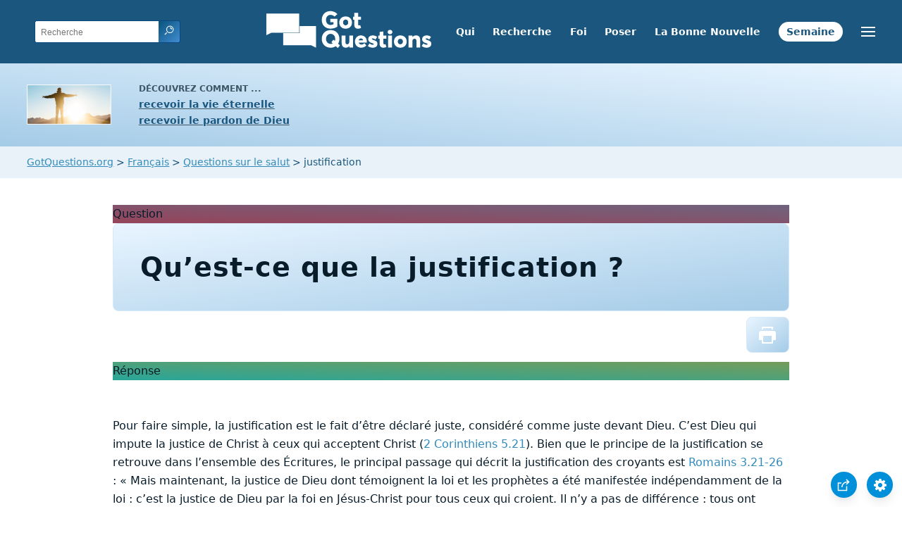

--- FILE ---
content_type: text/html
request_url: https://www.gotquestions.org/Francais/justification.html
body_size: 4202
content:
<!doctype html>
<html lang="fr">
<head>
<title>Qu’est-ce que la justification ?</title>
<META name="keywords" itemprop="keywords" content="justification"><META name="description" itemprop="description" property="og:description" content="Qu’est-ce que la justification ? Que signifie être justifié devant Dieu ? Dieu est-il obligé de nous justifier ?">
<meta charset="utf-8">
<meta name="viewport" content="width=device-width, initial-scale=1, user-scalable=no">
<link rel="stylesheet" type="text/css" href="https://www.gotquestions.org/style.css">
<link rel="image_src" itemprop="image" href="https://www.gotquestions.org/images/GQimage.jpg">
<meta property="og:image" content="https://www.gotquestions.org/images/GQimage.jpg">
<meta property="og:site_name" content="GotQuestions.org/Francais">
<meta property="og:type" content="article">
<link rel="canonical" itemprop="url" href="https://www.gotquestions.org/Francais/justification.html">
<meta property="og:url" content="https://www.gotquestions.org/Francais/justification.html">
<script async src="https://www.googletagmanager.com/gtag/js?id=G-M7EVHFDMSZ"></script>
<script>
  window.dataLayer = window.dataLayer || [];
  function gtag(){dataLayer.push(arguments);}
  gtag('js', new Date());
  gtag('config', 'G-M7EVHFDMSZ');
</script>
</head>
<body data-site-theme="light">
<div class="fixed-button settings box-shadow"><img src="https://www.gotquestions.org/img/cogwheel.svg" alt="settings icon" onclick="settingsMenu(this)"></div>
<div class="fixed-button sharebutton box-shadow"><img src="https://www.gotquestions.org/img/share.svg" alt="share icon" onclick="shareMenu(this)"></div>
<header class="gradient-to-b" style="--color-start: var(--bgcolor-header-start);  --color-end: var(--bgcolor-header-end);">
<div class="searchbox desktop-show"><div class="search"><div class='gq-ac-placeholder header'></div></div></div>
<div class="logo-wrap"><a href="https://www.gotquestions.org/Francais" class="logo"><img src="https://www.gotquestions.org/img/logo_2025_INTL.svg" alt="Réponses à des questions bibliques"></a></div>
<nav>
<ul>
<li><a href="Qui-sommes-nous.html">Qui</a></li>
<li><a href="rechercher.html">Recherche</a></li>
<li><a href="Confession-de-Foi.html">Foi</a></li>
<li><a href="questions-Bible.html">Poser</a></li>
<li><a href="Bonnes-Nouvelles.html">La Bonne Nouvelle</a></li>
<li><a href="question-semaine.html">Semaine</a></li>
</ul>
<ul class="extra-menu modal-menu box-shadow">
<li class="mobile-show flex-half"><a href="Qui-sommes-nous.html">Qui</a></li>
<li class="mobile-show flex-half"><a href="rechercher.html">Recherche</a></li>
<li class="mobile-show flex-half"><a href="Confession-de-Foi.html">Foi</a></li>
<li class="mobile-show flex-half"><a href="questions-Bible.html">Poser</a></li>
<li class="mobile-show flex-half"><a href="Bonnes-Nouvelles.html">La Bonne Nouvelle</a></li>
<li><a href="Questions-tres-importantes.html">Questions très importantes</a></li>
<li><a href="Questions-frequemment-posees.html">Questions les plus fréquemment posées</a></li>
<li class="mobile-show donate"><a href="Bonnes-Nouvelles.html">La Bonne Nouvelle</a></li>
<li class="mobile-show donate"><a href="question-semaine.html">Question de la Semaine</a></li>
</ul>
<ul class="settings-menu modal-menu box-shadow">
<li>
<div class="toggle-wrap">
<span>Claire</span><input type="checkbox" checked id="toggle" class="checkbox" onclick="toggleTheme(this)" /><label for="toggle" class="switch"></label><span>Sombre</span>
</div>
</li>
<li><label for="font">Famille de polices</label><select name="font" id="font" onchange="changeFont()"><option value="system-ui">Défaut</option><option value="Arial">Arial</option><option value="Verdana">Verdana</option><option value="Helvetica">Helvetica</option><option value="Tahoma">Tahoma</option><option value="Georgia">Georgia</option><option value="Times New Roman">Times New Roman</option></select></li>
<li><label for="lineheight">Hauteur de la ligne</label><select name="lineheight" id="lineheight" onchange="changeLineHeight()"><option value="1.4">Défaut</option><option value="1">1.0</option><option value="1.2">1.2</option><option value="1.5">1.5</option><option value="2">2</option></select></li>
<li><label for="fontsize">Taille de police</label><select name="fontsize" id="fontsize" onchange="changeFontSize()"><option value="1">Défaut</option><option value="1">1.0</option><option value="1.2">1.2</option><option value="1.5">1.5</option><option value="2">2</option></select></li>
</ul>
<ul class="final-menu modal-menu box-shadow">
<li><a href="https://www.facebook.com/sharer.php?u=https://www.gotquestions.org/" class="fb" title="Partager sur Facebook"><img src="https://www.gotquestions.org/img/logo-fb-simple.svg" alt="Facebook icon">Facebook</a></li>
<li><a href="http://twitter.com/share?url=https://www.gotquestions.org/" class="tw" title="Partager sur Twitter"><img src="https://www.gotquestions.org/img/logo-twitter.svg" alt="Twitter icon">Twitter</a></li>
<li><a href="https://pinterest.com/pin/create/link/?url=https://www.gotquestions.org/" class="pi" title="Partager sur Pinterest"><img src="https://www.gotquestions.org/img/logo-pinterest.svg" alt="Pinterest icon">Pinterest</a></li>
<li><a class="SendEmail" href="" title="Partagez cette page par e-mail"><img src="https://www.gotquestions.org/img/letter.svg" alt="Email icon">Email</a></li>
</ul>
<img src="https://www.gotquestions.org/img/menu.svg" class="menu-icon" alt="Menu icon" onclick="extraMenu(this)">
</nav>
</header>
<div class="featured gradient-to-tr" style="--color-start: var(--bgcolor-featured-start); --color-end: var(--bgcolor-featured-end)">
<div class="featured-left">
<h5>Découvrez comment ...</h5>
<h4><a href="Vie-Eternelle.html">recevoir la vie éternelle</a></h4>
<h4><a href="Recevoir-pardon-Dieu.html">recevoir le pardon de Dieu</a></h4>
</div>
<div class="featured-right">
<div class="desktop-hide gq-YT"><a href="https://www.youtube.com/@gotquestions.org-francais" target="_blank"><img src="https://www.gotquestions.org/img/GQ-YT.png"></a></div>
</div>
</div>
<main><div class="breadcrumb-wrapper">
<span class="breadcrumb" itemscope itemtype="http://schema.org/BreadcrumbList"><span itemprop="itemListElement" itemscope itemtype="http://schema.org/ListItem"><a itemprop="item" href="https://www.gotquestions.org"><span itemprop="name">GotQuestions.org</span></a><meta itemprop="position" content="1"></span> &#62; <span itemprop="itemListElement" itemscope itemtype="http://schema.org/ListItem"><a itemprop="item" href="https://www.gotquestions.org/Francais"><span itemprop="name">Français</span></a><meta itemprop="position" content="2"></span> &#62; <span itemprop="itemListElement" itemscope itemtype="http://schema.org/ListItem"><a itemprop="item" href="https://www.gotquestions.org/Francais/Questions-sur-salut.html"><span itemprop="name">Questions sur le salut</span></a><meta itemprop="position" content="3"></span> &#62; justification</span></div>
<section class="content-wrap gradient-to-b" style="--color-start: var(--bgcolor-content-start); --color-end: var(--bgcolor-content-end);" ><div class="content">
<div class="label gradient-to-tr" style="--color-start: #96445a; --color-end: #6f637e;">Question</div>
<h1><span itemprop="name headline" property="og:title">Qu’est-ce que la justification ?</span></h1>
<div class="actions-wrap"><div class="actions">
<a href="Printer/justification-PF.html"><img class="questionInteract" src="https://www.gotquestions.org/img/print.svg"></a>
</div></div>
<span itemprop="articleBody">
<div class="label  gradient-to-tr" style="--color-start: #29a699; --color-end: #749c5a;">Réponse</div><br><br>
Pour faire simple, la justification est le fait d’être déclaré juste, considéré comme juste devant Dieu. C’est Dieu qui impute la justice de Christ à ceux qui acceptent Christ (2 Corinthiens 5.21). Bien que le principe de la justification se retrouve dans l’ensemble des Écritures, le principal passage qui décrit la justification des croyants est Romains 3.21-26 : « Mais maintenant, la justice de Dieu dont témoignent la loi et les prophètes a été manifestée indépendamment de la loi : c’est la justice de Dieu par la foi en Jésus-Christ pour tous ceux qui croient. Il n’y a pas de différence : tous ont péché et sont privés de la gloire de Dieu, et ils sont gratuitement déclarés justes par sa grâce, par le moyen de la libération qui se trouve en Jésus-Christ. C’est lui que Dieu a destiné à être par son sang une victime expiatoire pour ceux qui croiraient. Il démontre ainsi sa justice, puisqu’il avait laissé impunis les péchés commis auparavant, à l’époque de sa patience. Il la démontre dans le temps présent de manière à être juste tout en déclarant juste celui qui a la foi en Jésus. » <br><br>
Nous sommes justifiés, déclarés justes, au moment de notre salut. La justification ne nous rend pas justes, mais nous déclare justes par notre foi en l’œuvre qu’a accomplie Jésus-Christ. Grâce à son sacrifice qui couvre nos péchés, Dieu nous voit parfaits et sans tache. Puisqu’en tant que croyants, nous sommes en Christ, quand Dieu nous regarde, il voit la justice de Christ, qui correspond à ses critères de perfection, et par conséquent, il nous justifie, nous déclare justes. <br><br>
Romains 5.18-19 résume très bien cela : « Ainsi donc, de même que par une seule faute la condamnation a atteint tous les hommes, de même par un seul acte d’acquittement la justification qui donne la vie s’étend à tous les hommes. En effet, tout comme par la désobéissance d’un seul homme beaucoup ont été rendus pécheurs, beaucoup seront rendus justes par l’obéissance d’un seul. » C’est grâce à la justification que la paix de Dieu règne dans nos vies et que les croyants ont l’assurance du salut. C’est aussi la justification qui permet à Dieu de commencer le processus de la sanctification, par lequel il fait de nous réellement ce que nous sommes déjà par statut. « Ainsi donc, déclarés justes sur la base de la foi, nous avons la paix avec Dieu par l’intermédiaire de notre Seigneur Jésus-Christ. » (Romains 5.1) <br><br>
</span><a href="https://www.gotquestions.org/justification.html">English</a><br><br>
<div class="related resources"><h4>Ressources d'Étude</h4>
<a target="_blank" rel="sponsored noopener" onClick="gtag('event', 'click', {'event_category':'engagement', 'event_label':'amzn'});" href="https://amzn.to/4lbyzRm">Bible d'étude Vie nouvelle Segond 21 par Société biblique de Genève</a><br><br>
<a target="_blank" rel="sponsored noopener" onClick="gtag('event', 'click', {'event_category':'engagement', 'event_label':'amzn'});" href="https://amzn.to/4evTEmV">Bible d'étude version du Semeur par Excelsis</a><br><br>
<a target="_blank" rel="sponsored noopener" onClick="gtag('event', 'click', {'event_category':'engagement', 'event_label':'amzn'});" href="https://amzn.to/44JZ1LY">Segond révisée "La Colombe", Bible d'étude de la foi réformée par R.C. Sproul</a>
</div>
<hr><br>
<center><strong class="return">
<a class="button-link box-shadow" href="https://www.gotquestions.org/Francais">Retour à la page d'accueil en français</a><br><br>
Qu’est-ce que la justification ?</strong></center>
</div>
</section>
</section>
<section class="subscribe gradient-to-br" style="--color-start: #153c59; --color-end: #1b537c">
<div class="grid">
<div class="gradient-to-br box-shadow" style="--color-start: #2c6482; --color-end: #64547b">
<h5>Abonnez-vous à la</h5>
<h3>Question de la Semaine</h3>
<iframe src="qotw.htm" title="Question de la Semaine" frameborder="0" width="100%" height="100%"></iframe>
</div></div>
</section>
<section class="share gradient-to-b" style="--color-start: #073D60; --color-end: #0A3652;">
<span>Partager cette page</span>
<a href="https://www.facebook.com/sharer.php?u=https://www.gotquestions.org/" class="fb" title="Partager sur Facebook"><img src="https://www.gotquestions.org/img/logo-fb-simple.svg" alt="Facebook icon"></a>
<a href="http://twitter.com/share?url=https://www.gotquestions.org/" class="tw" title="Partager sur Twitter"><img src="https://www.gotquestions.org/img/logo-twitter.svg" alt="Twitter icon"></a>
<a target="_blank" href="https://www.youtube.com/@gotquestions.org-francais"><img src="https://www.gotquestions.org/img/logo-youtube.svg" alt="YouTube icon"></a>
<a href="https://pinterest.com/pin/create/link/?url=https://www.gotquestions.org/" class="pi" title="Partager sur Pinterest"><img src="https://www.gotquestions.org/img/logo-pinterest.svg" alt="Pinterest icon"></a>
<a class="SendEmail" href="" title="Partagez cette page par e-mail"><img src="https://www.gotquestions.org/img/letter.svg" alt="Email icon"></a>
</section>
</main>
<footer>
<div class="grid"><div>
<div class="logo"></div>
</div>
<div class="network">
</div>
<div class="apps">
<a href="https://apps.apple.com/us/app/got-questions/id366553550" target="_blank" rel="noopener" onClick="gtag('event', 'download', {'event_category':'engagement', 'event_label':'ios-app'});"><img src="https://www.gotquestions.org/img/apple-appstore.svg" class="appSource"></a>
<a href="https://play.google.com/store/apps/details?id=com.gotquestions.gqandapp" target="_blank" rel="noopener" onClick="gtag('event', 'download', {'event_category':'engagement', 'event_label':'android-app'});"><img src="https://www.gotquestions.org/img/google-play.svg" class="appSource"></a>
</div>
</div>
</footer>
<div class="bottom"><center>&copy; Copyright Got Questions Ministries</center></div>
<script src="gqscripts2021-FR.js"></script>
<script async defer src="https://bible-link.globalrize.org/plugin.js" data-language="fr" data-translation="lbs21" data-reference-color="#338BBD" data-excluded-elements="h1"></script>
</body>
</html>

--- FILE ---
content_type: text/html
request_url: https://www.gotquestions.org/Francais/qotw.htm
body_size: 1191
content:
<meta name="viewport" content="width=device-width, initial-scale=1, user-scalable=no">
<style>:root{--gutter:2.4rem;--space:.8rem;--bgcolor-link:rgb(26,86,126);--color-link:rgb(196,227,254)}form{padding-top:0 display: flex;flex-flow:column;justify-content:center;align-items:center}input{-webkit-appearance:none;padding:var(--space);border:none;font-size:1em;border-radius:4px}.button-link{background:var(--bgcolor-link);color:var(--color-link);padding:.6em var(--gutter);border-radius:2.4em;text-decoration:none;margin-left:var(--space);font-size:1.2em;border:1px solid;margin-top:var(--space)}.box-shadow{box-shadow:0 8px 16px -3px rgb(0 0 0 / 10%),0 3px 11px -3px rgb(0 0 0 / 5%)}@media (min-width:400px){form{flex-flow:row nowrap;padding-top:var(--gutter)}.button-link{margin-top:0}}</style>
<center><form method="post" action="https://gotquestions.net/admin/BackendSubmit/EmailSubscriptionSubmit" accept-charset="UTF-8" onsubmit="return" target="_parent" verifyRequired();>
<input type="text" name="fields_email" id="fields_email" placeholder="Adresse e-mail">
<input type="hidden" name="sid" id="sid" value="10">
<button class="button-link box-shadow">Envoyer</button>
</form></center>

--- FILE ---
content_type: application/javascript
request_url: https://www.gotquestions.org/Francais/gqscripts2021-FR.js
body_size: 5908
content:
/*2021 new scripts*/
window.addEventListener('DOMContentLoaded', (event) => {
  /* audio icon */
  var audioicon=document.getElementsByClassName("audio-icon")[0];audioicon&&audioicon.addEventListener("click",function(t){if("IMG"==(t.target||t.srcElement).tagName){t.preventDefault();var e=audioicon.getElementsByTagName("audio")[0];e.style.display="block"==e.style.display?"none":"block"}});

  /* Social Share */
  var t = "" + window.location.href;
  const fbEl = document.querySelectorAll('.final-menu li a.fb')[0], twEl = document.querySelectorAll('.final-menu li a.tw')[0], piEl = document.querySelectorAll('.final-menu li a.pi')[0], fbEl2 = document.querySelectorAll('.share a.fb')[0], twEl2 = document.querySelectorAll('.share a.tw')[0], piEl2 = document.querySelectorAll('.share a.pi')[0], emEl = document.querySelectorAll('.final-menu a.SendEmail')[0], emEl2 = document.querySelectorAll('.share a.SendEmail')[0];
  if(emEl){emEl.href = "mailto:?subject="+document.title+"&body="+t;}
  if(emEl2){emEl2.href = "mailto:?subject="+document.title+"&body="+t;}
  if(fbEl){fbEl.href = "https://www.facebook.com/sharer.php?u=" + t;}
  if(fbEl2){fbEl2.href = "https://www.facebook.com/sharer.php?u=" + t;}
  if(twEl){twEl.href = "http://twitter.com/share?url=" + t;}
  if(twEl2){twEl2.href = "http://twitter.com/share?url=" + t;}
  if(piEl){piEl.href = "https://pinterest.com/pin/create/link/?url=" + t;}
  if(piEl2){piEl2.href = "https://pinterest.com/pin/create/link/?url=" + t;}

  /* INTL Links */
  /*
var currentFileName = window.location.pathname, intlFileName = "/INTL" + currentFileName, intlURL = t.replace(currentFileName, intlFileName);
  var reader = new XMLHttpRequest();
  var y = intlURL;
  reader.open('get', y, true);
  reader.onreadystatechange = () => {
    if (reader.status == 200) { if (document.querySelector('.extra-menu .languages')) {document.querySelector('.extra-menu .languages').href = y;} }
    else {
      if (document.querySelector('.extra-menu .languages')) { document.querySelector('.extra-menu .languages').parentNode.remove(); }
      return;
    }
  }
  reader.send(null);
*/

  /* search bar */
  var e, t; t = document.querySelectorAll("div.gq-ac-placeholder");
  var o = "Recherche";
  var lid = 6;
  t.forEach(function(t) {
  e = '<form accept-charset="UTF-8" action="https://www.gotquestions.org/Francais/recherche-resultats.html" method="get" class="gq-autocomplete-form zoom_searchform">',
  e += "<input type=hidden value=0 name=zoom_sort>", t.classList.contains("rightrail") ? (e = e + '<input class="gq-autocomplete" name="q" onkeyup="autoComplete(this.value,' + lid+')" type="text" placeholder="' + o + '" />', e += '<button type="submit" class="search-button button" name="search"><img src="https://www.gotquestions.org/img/search.svg" alt="search icon" /></button>') : t.classList.contains("header") ? (e = e + '<input class="gq-autocomplete header" name="q" onkeyup="autoComplete(this.value,' + lid+')" list="responseList" type="text" autocomplete="off" placeholder="' + o + '" />',
  e += '<datalist id="responseList"></datalist>',
  e += '<button type="submit" class="search-button button button-header"><img src="https://www.gotquestions.org/img/search.svg" alt="search icon" /></button>') : (e = e + '<input class="gq-autocomplete gq-large" onkeyup="autoComplete(this.value,' + lid+')" list="responseList" name="q" type="text" autocomplete="off" placeholder="' + o + '" />',
  e += '<datalist id="responseList"></datalist>',
  e += '<button type="submit" class="search-button button"><img src="https://www.gotquestions.org/img/search.svg" alt="search icon" /></button>'),
  e += "</form>", t.innerHTML = e });

  //get user preferences
  let root = document.documentElement;
  const body = document.querySelector('body');
  if (localStorage.getItem('gqprefs') == null) {
    let prefs = {
      'fontsize' : 1,
      'lineheight' : 1.4,
      'font' : 'system-ui',
      'version' : 'esv',
      'theme' : 'light',
    }
    updateGQprefs(prefs);
  } else {
    let prefs = JSON.parse(localStorage.getItem('gqprefs'));
    document.getElementById('fontsize').value = parseFloat(prefs.fontsize);
    document.getElementById('lineheight').value = parseFloat(prefs.lineheight);
    document.getElementById('font').value = prefs.font;
    root.style.setProperty('--font-size', parseFloat(prefs.fontsize) + 'em');
    root.style.setProperty('--line-height', parseFloat(prefs.lineheight));
    root.style.setProperty('--default-font', prefs.font);
    body.setAttribute("data-site-theme", prefs.theme);
    document.getElementById('toggle').checked = prefs.theme === 'dark' ? true : false;
  }
  /*configure ad manager ads*/
    var adManagerContent = {
	'Compassion': {
		type: 'image',
		src: 'https://www.gotquestions.org/Espanol/img/compassion-spanish.jpg',
		link: 'https://www.gotquestions.net/admin/BackendSubmit/AdClick?LID=2&ADID=9',
		width: 160,
		height: 600,
		mobile_src: 'https://www.gotquestions.org/Espanol/img/compassion-spanish.jpg',
		mobile_height: 600,
		mobile_width: 160,
		show_perc: 100,
		lid: 2,
		adid: 9
    }
  }

  adManager({
    ads: adManagerContent,
    show: 'always',
    mobile: true
   });  
});

autoComplete = (term,lid) => {
  
  //detect if option was selected
  var Value =  document.querySelectorAll('input.gq-autocomplete')[0].value;
  if (Value && document.querySelector('option[value="' + Value + '"]')) {
    const u = document.querySelector('option[value="' + Value + '"]').getAttribute('data-url');
	if(u !== null){
var url = ((u.indexOf('://') > 0 || u.indexOf('//') === 0) ? '' : location.protocol + '//') + u;
    return window.location = url;
}
  }

  //clear all results for a new list
  var responseList = document.getElementById('responseList');
  while (responseList.firstChild) {
      responseList.removeChild(responseList.firstChild);
  }

  //add in new suggested results
  if (term.length > 1) {
    var xhr = new XMLHttpRequest();
    xhr.open('POST', 'https://www.gotquestions.net/admin/BackendOrg/PopulateDropdownSearch?lid='+lid, true);
    xhr.setRequestHeader('Content-type', 'application/x-www-form-urlencoded');
    xhr.onload = function () {
        var responses = JSON.parse(this.responseText);
        responses.forEach(function (response) {
            if (response.label) {
              var node = document.createElement("OPTION");
              node.value = response.label;
              node.setAttribute('data-url',response.value);
              document.getElementById('responseList').appendChild(node)
            }
        });

    };
    xhr.send('searchTerm='+term);
  }
}

updateGQprefs = (prefs) => { localStorage.setItem('gqprefs',JSON.stringify(prefs)); }

changeFontSize = () => {
  let root = document.documentElement;
  root.style.setProperty('--font-size', document.getElementById('fontsize').value + 'em');
  let newPrefs = localStorage.getItem('gqprefs') == null ? {} : JSON.parse(localStorage.getItem('gqprefs'));
  newPrefs.fontsize = document.getElementById('fontsize').value;
  updateGQprefs(newPrefs);
}
changeLineHeight = () => {
  let root = document.documentElement;
  root.style.setProperty('--line-height', document.getElementById('lineheight').value);
  let newPrefs = localStorage.getItem('gqprefs') == null ? {} : JSON.parse(localStorage.getItem('gqprefs'));
  newPrefs.lineheight = document.getElementById('lineheight').value;
  updateGQprefs(newPrefs);
}
changeFont = () => {
  let root = document.documentElement;
  root.style.setProperty('--default-font', document.getElementById('font').value);
  let newPrefs = localStorage.getItem('gqprefs') == null ? {} : JSON.parse(localStorage.getItem('gqprefs'));
  newPrefs.font = document.getElementById('font').value;
  updateGQprefs(newPrefs);
}
focusSearch = () => { document.querySelectorAll('input.gq-autocomplete')[0].focus(); }
openSearch = (el) => {
  el.classList.add = 'mobile-show';
  var searchbox = document.getElementsByClassName('searchbox')[0];
  if (searchbox.classList.contains('visible')) {
    searchbox.classList.remove('visible');
  } else {
    searchbox.classList.add('visible');
    document.querySelector('.searchbox .gq-autocomplete').select();
  }
}
extraMenu = (el) => {clearMenus(el); if(el == undefined || ! el.src.includes('img/e-remove.svg')) { resetPage(); } document.querySelectorAll('.extra-menu')[0].classList.toggle('visible'); document.querySelectorAll('body')[0].classList.toggle('dimmed'); el.src = el.src.includes('img/e-remove.svg') ? 'https://www.gotquestions.org/img/menu.svg' : 'https://www.gotquestions.org/img/e-remove.svg'; }
settingsMenu= (el) => { clearMenus(el); if(el == undefined || ! el.src.includes('img/e-remove.svg')) { resetPage(); } document.querySelectorAll('.settings-menu')[0].classList.toggle('visible'); document.querySelectorAll('body')[0].classList.toggle('dimmed'); el.src = el.src.includes('img/e-remove.svg') ? 'https://www.gotquestions.org/img/cogwheel.svg' : 'https://www.gotquestions.org/img/e-remove.svg'; }
shareMenu= (el) => { clearMenus(el); if(el == undefined || ! el.src.includes('img/e-remove.svg')) { resetPage(); } document.querySelectorAll('.final-menu')[0].classList.toggle('visible'); document.querySelectorAll('body')[0].classList.toggle('dimmed'); el.src = el.src.includes('img/e-remove.svg') ? 'https://www.gotquestions.org/img/share.svg' : 'https://www.gotquestions.org/img/e-remove.svg'; }
toggleTheme = (el) => {
  const body = document.querySelector('body'), mode = body.getAttribute("data-site-theme"), theme = el.checked == true ? "dark" : "light";
  body.setAttribute("data-site-theme", theme);
  let newPrefs = localStorage.getItem('gqprefs') == null ? {} : JSON.parse(localStorage.getItem('gqprefs'));
  newPrefs.theme = theme;
  updateGQprefs(newPrefs);
}
clearMenus = (el) => { if(el == undefined || ! el.src.includes('e-remove.svg')) { const modals = document.querySelectorAll('.modal-menu'); modals.forEach(function(modal) { modal.classList.remove('visible'); }); } }
resetPage = () => {
  const modals = document.querySelectorAll('.modal-menu');
  const dimmed = document.querySelectorAll('.dimmed');
  modals.forEach(function(modal) {
    modal.classList.remove('visible');
  });
  dimmed.forEach(function(ele) {
    ele.classList.remove('dimmed');
  });
  // document.getElementsByClassName('search-icon')[0].classList.remove = 'mobile-show';
  document.getElementsByClassName('searchbox')[0].classList.remove('visible');
  document.querySelectorAll('.menu-icon')[0].src = 'https://www.gotquestions.org/img/menu.svg';
  document.querySelectorAll('.sharebutton')[0].querySelectorAll('img')[0].src = 'https://www.gotquestions.org/img/share.svg';
  document.querySelectorAll('.fixed-button.settings')[0].querySelectorAll('img')[0].src = 'https://www.gotquestions.org/img/cogwheel.svg';
}
document.addEventListener("click", (evt) => {
    const headerEl = document.querySelectorAll("header")[0];
    const modals = document.querySelectorAll(".modal-menu");
    const buttons = document.querySelectorAll(".fixed-button");
    let targetElement = evt.target; // clicked element
    let continueOn = true;
    do {
        if (targetElement == headerEl) {
            // clicked in header
            return;
        }
        modals.forEach(function(menu) {
          if ( menu == targetElement) {
            continueOn = false;
          }
        });

        buttons.forEach(function(button) {
          if ( button == targetElement) {
            continueOn = false;
          }
        });
        // Go up the DOM
        targetElement = targetElement.parentNode;
    } while (targetElement && continueOn);

    //outside
    if ( continueOn) {
      resetPage();
    }
});

/*youtube embed*/
function labnolThumb(e){return'<img src="https://i.ytimg.com/vi/ID/hqdefault.jpg">'.replace("ID",e)+'<div class="play"></div>'}function labnolIframe(){var e=document.createElement("iframe");e.setAttribute("src","https://www.youtube.com/embed/ID?autoplay=1".replace("ID",this.dataset.id)),e.setAttribute("frameborder","0"),e.setAttribute("allowfullscreen","1"),this.parentNode.replaceChild(e,this)}document.addEventListener("DOMContentLoaded",function(){var e,t,a=document.getElementsByClassName("youtube-player");for(t=0;t<a.length;t++)(e=document.createElement("div")).setAttribute("data-id",a[t].dataset.id),e.innerHTML=labnolThumb(a[t].dataset.id),e.onclick=labnolIframe,a[t].appendChild(e)});

/*! track when audio is played */
/*$("audio").on("play",function(){gtag("event","play",{event_category:"engagement",event_label:"audio"})});*/


/*ad manager*/
/*!function(l){function c(e,i){var a="";e.src=null==e.src?"":e.src,e.link=null!=e.link&&e.link,e.mobile_src=null==e.mobile_src?e.src:e.mobile_src,e.mobile_link=null==e.mobile_link?e.link:e.mobile_link;var r="gtag('event', 'click', {'event_category':'engagement', 'event_label':'advertisement'});";if(i.isMobile){switch(e.mobile_link&&(a+='<a target="_blank" href="'+e.mobile_link+'" onclick="'+r+'">'),e.type){case"html":a+=e.mobile_src;break;case"iframe":a+='<iframe src="'+e.mobile_src+'" id="adManagerIframe" title="3rd party ad content" width="'+e.mobile_width+'" height="'+e.mobile_height+'" scrolling="no" marginwidth="0" marginheight="0" frameborder="0" style="border: 0px; vertical-align: bottom;"></iframe>';break;case"image":a+='<img src="'+e.mobile_src+'" />'}e.mobile_link&&(a+="</a>")}else{switch(e.link&&(a+='<a target="_blank" href="'+e.link+'"  onclick="'+r+'">'),e.type){case"html":a+=e.src;break;case"iframe":a+='<iframe src="'+e.src+'" id="adManagerIframe" title="3rd party ad content" width="'+e.width+'" height="'+e.height+'" scrolling="no" marginwidth="0" marginheight="0" frameborder="0" style="border: 0px; vertical-align: bottom;"></iframe>';break;case"image":a+='<img src="'+e.src+'" />'}e.link&&(a+="</a>")}return l('<div class="adManager-content adManager-content-'+e.type+'">'+a+"</div>")}l.fn.extend({adManager:function(){var e=!0,t=300,n=250,i={},o=arguments[0]||{};return void 0===o.mobile&&(o.mobile=e),void 0===o.ads&&(o.ads=i),o.isMobile=!!/Android|webOS|iPhone|iPad|iPod|BlackBerry|IEMobile|Opera Mini/i.test(navigator.userAgent),this.each(function(){l(this);var e=function(e){var i=function(e,i){return Math.floor(Math.random()*(i-e+1))+e}(1,function(e){var i=0,a=0;for(key in e)void 0===e[key].show_perc&&(e[key].show_perc=1),i+=e[key].show_perc,e[key].perc_min=a+1,e[key].perc_max=e[key].show_perc+a,a=e[key].perc_max;return i}(e));for(key in e)if(i>=e[key].perc_min&&i<=e[key].perc_max)return e[key].name=key,e[key]}(o.ads);void 0===e.width&&(e.width=t),void 0===e.height&&(e.height=n),void 0===e.mobile_width&&(e.mobile_width=e.width),void 0===e.mobile_height&&(e.mobile_height=e.height),o.isMobile=!1;var i=c(e,o);l(".adManager-placeholder").append(i),o.isMobile=!0;var a=c(e,o);if(l(".adManager-placeholder-mobile").append(a),void 0!==e.adid&&void 0!==e.lid){o.isMobile=!!/Android|webOS|iPhone|iPad|iPod|BlackBerry|IEMobile|Opera Mini/i.test(navigator.userAgent);var r=document.createElement("script");r.type="text/javascript";location.protocol;r.src=location.protocol+"//www.gotquestions.net/admin/BackendSubmit/AdPageView?LID="+e.lid+"&ADID="+e.adid+"&isMobile="+o.isMobile,document.getElementsByTagName("head")[0].appendChild(r)}}),this}})}(jQuery);*/

adManager = (attr) => {
  
  var defaultvals = {
    mobile: true,
    width: 300,
    height: 250,      
    ads: {}
  };
  
  var attr = attr || {};
  
  //Set the defaults if the options are undefined
  if(typeof(attr.mobile) === "undefined") { attr.mobile = defaultvals.mobile; }
  if(typeof(attr.ads) === "undefined") { attr.ads = defaultvals.ads; }
  
  //Set if device is mobile or not
  attr.isMobile = (( /Android|webOS|iPhone|iPad|iPod|BlackBerry|IEMobile|Opera Mini/i.test(navigator.userAgent) ) ? true : false);

  //Logic to show ad
  var ads = attr.ads,
  
  //Call function to pick an ad randomly from options
  ad = random_ad(ads);
  
  if(typeof(ad.width) === "undefined") { ad.width = defaultvals.width; }
  if(typeof(ad.height) === "undefined") { ad.height = defaultvals.height; }
  if(typeof(ad.mobile_width) === "undefined") { ad.mobile_width = ad.width; }
  if(typeof(ad.mobile_height) === "undefined") { ad.mobile_height = ad.height; }
  
  
  //Function to build html of actual ad
  if(document.querySelector('.adManager-placeholder')){
	  attr.isMobile = false;
	  var webad_html = render_ad(ad, attr);
	  //document.querySelector('.adManager-placeholder').append(webad_html); 
	  document.querySelector('.adManager-placeholder').insertAdjacentHTML('beforeend',webad_html ); 
  }

if(document.querySelector('.adManager-placeholder-mobile')){
  attr.isMobile = true;
  var mobilead_html = render_ad(ad, attr);
  document.querySelector('.adManager-placeholder-mobile').insertAdjacentHTML('beforeend',mobilead_html);

}
  //Test to make sure ADID and LID are set for ad       
  if (typeof(ad.adid) !== "undefined" && typeof(ad.lid) !== "undefined"){
    
    attr.isMobile = (( /Android|webOS|iPhone|iPad|iPod|BlackBerry|IEMobile|Opera Mini/i.test(navigator.userAgent) ) ? true : false);

    //Used for backend logging
    var tag = document.createElement('script');
    tag.type = 'text/javascript';
    var protocol = location.protocol;
    tag.src = location.protocol + "//www.gotquestions.net/admin/BackendSubmit/AdPageView?LID="+ad.lid+"&ADID="+ad.adid+"&isMobile="+attr.isMobile;
    document.getElementsByTagName("head")[0].appendChild(tag);
    
  }
  
  return this;
}
  
//function used to select a random ad.  Factors in weights
function random_ad(ads) {
  var total_perc = get_perc_total(ads),
    active_ad_num = randomInt(1, total_perc)

  for(key in ads) {
    if(active_ad_num >= ads[key]['perc_min'] && active_ad_num <= ads[key]['perc_max']) {
      ads[key]['name'] = key;
      return ads[key];
    }
  }
}

function render_ad(ad, attr) {

  var html = '';

  ad.src = (ad.src == undefined) ? '' : ad.src;
  ad.link = (ad.link == undefined) ? false : ad.link;
  ad.mobile_src = (ad.mobile_src == undefined) ? ad.src : ad.mobile_src;
  ad.mobile_link = (ad.mobile_link == undefined) ? ad.link : ad.mobile_link;
  
  var gtagLink = "gtag('event', 'click', {'event_category':'engagement', 'event_label':'advertisement'});";
  
  if (attr.isMobile) {
    if(ad.mobile_link) {
      html += '<a target="_blank" href="'+ad.mobile_link+'" onclick="' + gtagLink + '">';
    }
    
    switch (ad.type) {
      case 'html':
        html += ad.mobile_src;        
        break;  
      case 'iframe':
        html += '<iframe src="'+ad.mobile_src+'" id="adManagerIframe" title="3rd party ad content" width="' + ad.mobile_width + '" height="' + ad.mobile_height + '" scrolling="no" marginwidth="0" marginheight="0" frameborder="0" style="border: 0px; vertical-align: bottom;"></iframe>';
        break;
      case 'image':
        html += '<img src="'+ad.mobile_src+'" />';
        break;
    }

    if(ad.mobile_link) {
      html += '</a>';
    }
  } else {
    if(ad.link) {
      html += '<a target="_blank" href="'+ad.link+'"  onclick="' + gtagLink + '">';
    }
    
    switch (ad.type) {
      case 'html':
        html += ad.src;
        break;  
      case 'iframe':
        html += '<iframe src="'+ad.src+'" id="adManagerIframe" title="3rd party ad content" width="' + ad.width + '" height="' + ad.height + '" scrolling="no" marginwidth="0" marginheight="0" frameborder="0" style="border: 0px; vertical-align: bottom;"></iframe>';
        break;
      case 'image':
        html += '<img src="'+ad.src+'" />';
        break;

    }

    if(ad.link) {
      html += '</a>';
    }
  }

  return ('<div class="adManager-content adManager-content-'+ad.type+'">' + html + '</div>');

}



function randomInt(min, max) {
  //return 2;
  return Math.floor(Math.random() * (max - min + 1)) + min;
}
  
//Gets the sum of show_perc on all ads.
function get_perc_total(ads) {
  var i = 0;
  var min = 0;
  for(key in ads) {
    if(typeof(ads[key]['show_perc']) === "undefined") { ads[key]['show_perc'] = 1; }
    i = i + ads[key]['show_perc'];
    
    ads[key]['perc_min'] = min+1; 
    ads[key]['perc_max'] = ads[key]['show_perc'] + min;
    min = ads[key]['perc_max'];
    
  }
  return i;
}


/*! Track in Google Analytics time spent on page */
function timer61(){gtag('event','timer', {'event_category':'TimeOnPage','event_label':'1-2 min','non_interaction':false})};
function timer121(){gtag('event','timer', {'event_category':'TimeOnPage','event_label':'2-3 min','non_interaction':false})};
function timer181(){gtag('event','timer', {'event_category':'TimeOnPage','event_label':'3-4 min','non_interaction':false})};
function timer241(){gtag('event','timer', {'event_category':'TimeOnPage','event_label':'4-5 min','non_interaction':false})};
function timer301(){gtag('event','timer', {'event_category':'TimeOnPage','event_label':'5-7 min','non_interaction':false})};
function timer421(){gtag('event','timer', {'event_category':'TimeOnPage','event_label':'7-10 min','non_interaction':false})};
function timer601(){gtag('event','timer', {'event_category':'TimeOnPage','event_label':'10-15 min','non_interaction':false})};
function timer901(){gtag('event','timer', {'event_category':'TimeOnPage','event_label':'15-30 min','non_interaction':false})};
function timer1801(){gtag('event','timer', {'event_category':'TimeOnPage','event_label':'30+ min','non_interaction':false})};
setTimeout(timer61,61000);
setTimeout(timer121,121000);
setTimeout(timer181,181000);
setTimeout(timer241,241000);
setTimeout(timer301,301000);
setTimeout(timer421,421000);
setTimeout(timer601,601000);
setTimeout(timer901,901000);
setTimeout(timer1801,1801000);

/*! Compassion footer banner */
/*$(document).ready(function(){let s=document.getElementsByClassName("footer");$(s).append("<div id='sponsormebanner' style='margin: 25px 0;'><script type='text/javascript' src='//banners.compassion.com/banners/sponsor-me/responsive/com-sponsor-605621.js'><\/script></div>")});*/

/*
function compassionAd(){

	document.getElementsByTagName("footer")[0].insertAdjacentHTML('beforeend',"<div id='sponsormebanner' style='margin: 25px 0;width: 100%'></div>"); 
	
	var tag = document.createElement('script');
    tag.type = 'text/javascript';
    var protocol = location.protocol;
    tag.src = location.protocol + "//banners.compassion.com/banners/sponsor-me/responsive/com-sponsor-605621.js";
    document.getElementById("sponsormebanner").appendChild(tag);
	

	
};
compassionAd();
*/